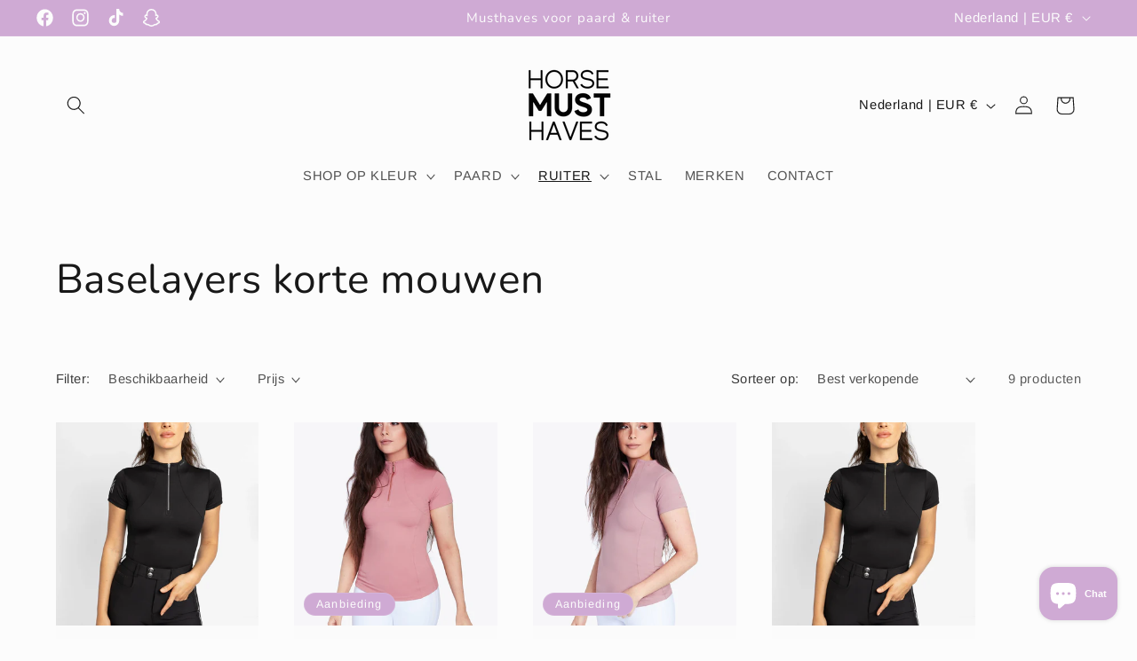

--- FILE ---
content_type: application/x-javascript
request_url: https://app.cart-bot.net/public/status/shop/b6f9d1-09.myshopify.com.js?1767320472
body_size: -168
content:
var giftbee_settings_updated='1745962941c';